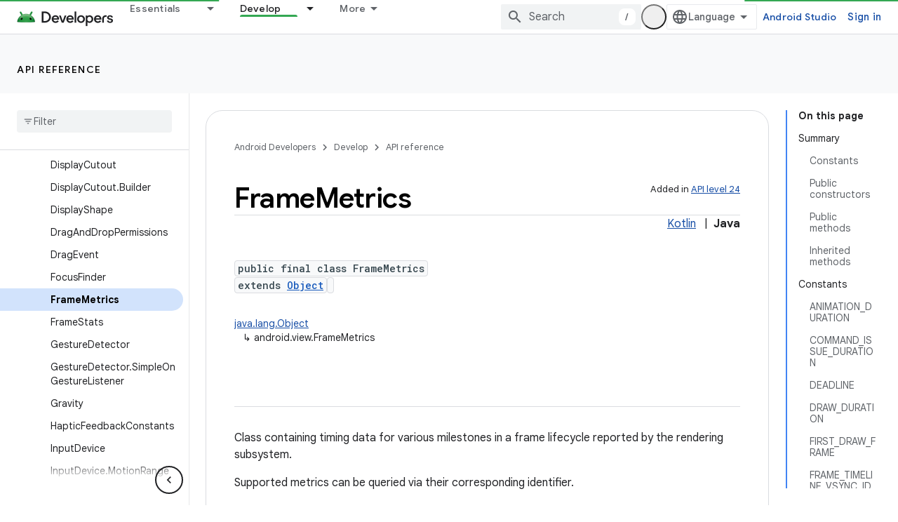

--- FILE ---
content_type: text/html; charset=UTF-8
request_url: https://feedback-pa.clients6.google.com/static/proxy.html?usegapi=1&jsh=m%3B%2F_%2Fscs%2Fabc-static%2F_%2Fjs%2Fk%3Dgapi.lb.en.OE6tiwO4KJo.O%2Fd%3D1%2Frs%3DAHpOoo_Itz6IAL6GO-n8kgAepm47TBsg1Q%2Fm%3D__features__
body_size: 76
content:
<!DOCTYPE html>
<html>
<head>
<title></title>
<meta http-equiv="X-UA-Compatible" content="IE=edge" />
<script type="text/javascript" nonce="aq5xI7ldxeKVGOextgSv7g">
  window['startup'] = function() {
    googleapis.server.init();
  };
</script>
<script type="text/javascript"
  src="https://apis.google.com/js/googleapis.proxy.js?onload=startup" async
  defer nonce="aq5xI7ldxeKVGOextgSv7g"></script>
</head>
<body>
</body>
</html>


--- FILE ---
content_type: text/javascript
request_url: https://www.gstatic.com/devrel-devsite/prod/v3df8aae39978de8281d519c083a1ff09816fe422ab8f1bf9f8e360a62fb9949d/android/js/devsite_devsite_footer_linkboxes_module.js
body_size: -866
content:
(function(_ds){var window=this;var $2=class extends _ds.Lm{dc(a){const b=this.querySelector("nav");a&&_ds.Km(this,b,a.querySelector("nav"));b&&(a?(b.hidden=!1,b.removeAttribute("aria-hidden")):(b.hidden=!0,b.setAttribute("aria-hidden","true")))}};$2.prototype.updateContent=$2.prototype.dc;try{customElements.define("devsite-footer-linkboxes",$2)}catch(a){console.warn("Unrecognized DevSite custom element - DevsiteFooterLinkboxes",a)};})(_ds_www);
